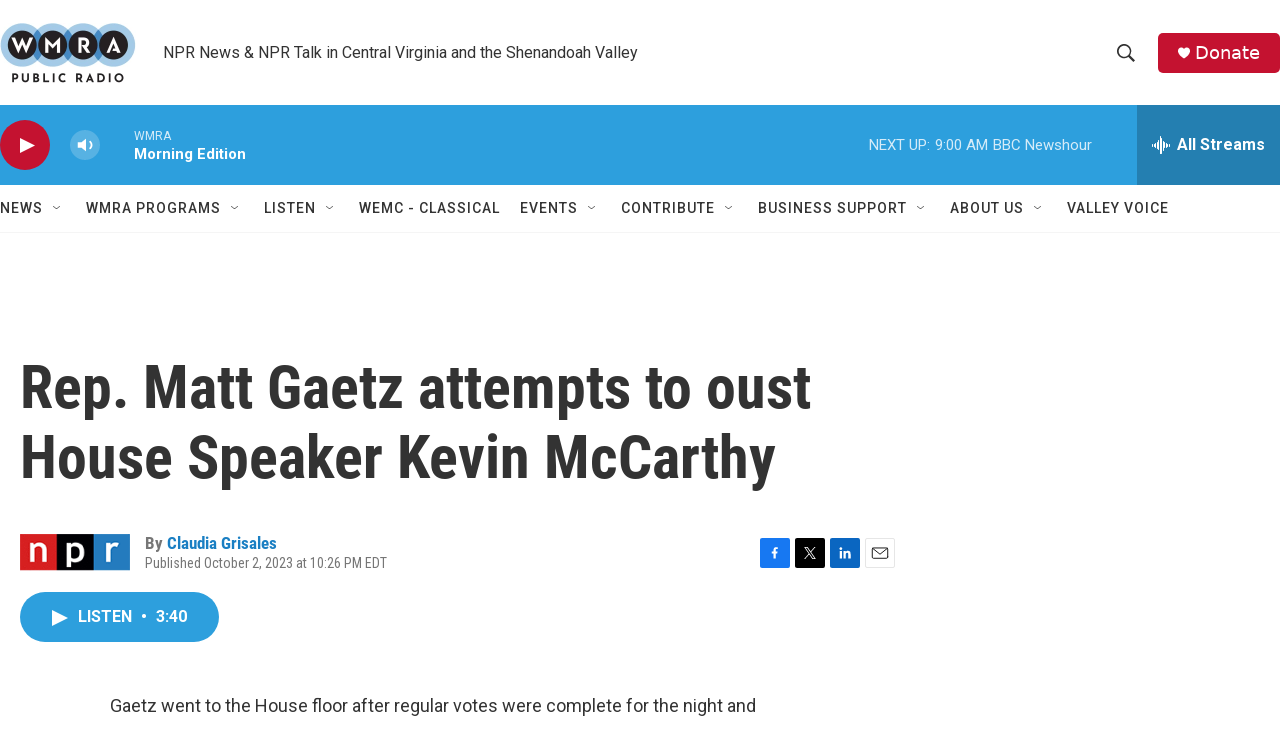

--- FILE ---
content_type: text/html; charset=utf-8
request_url: https://www.google.com/recaptcha/api2/aframe
body_size: 264
content:
<!DOCTYPE HTML><html><head><meta http-equiv="content-type" content="text/html; charset=UTF-8"></head><body><script nonce="cnxaz_Dp19aaKhcup_2Ijw">/** Anti-fraud and anti-abuse applications only. See google.com/recaptcha */ try{var clients={'sodar':'https://pagead2.googlesyndication.com/pagead/sodar?'};window.addEventListener("message",function(a){try{if(a.source===window.parent){var b=JSON.parse(a.data);var c=clients[b['id']];if(c){var d=document.createElement('img');d.src=c+b['params']+'&rc='+(localStorage.getItem("rc::a")?sessionStorage.getItem("rc::b"):"");window.document.body.appendChild(d);sessionStorage.setItem("rc::e",parseInt(sessionStorage.getItem("rc::e")||0)+1);localStorage.setItem("rc::h",'1768819240678');}}}catch(b){}});window.parent.postMessage("_grecaptcha_ready", "*");}catch(b){}</script></body></html>